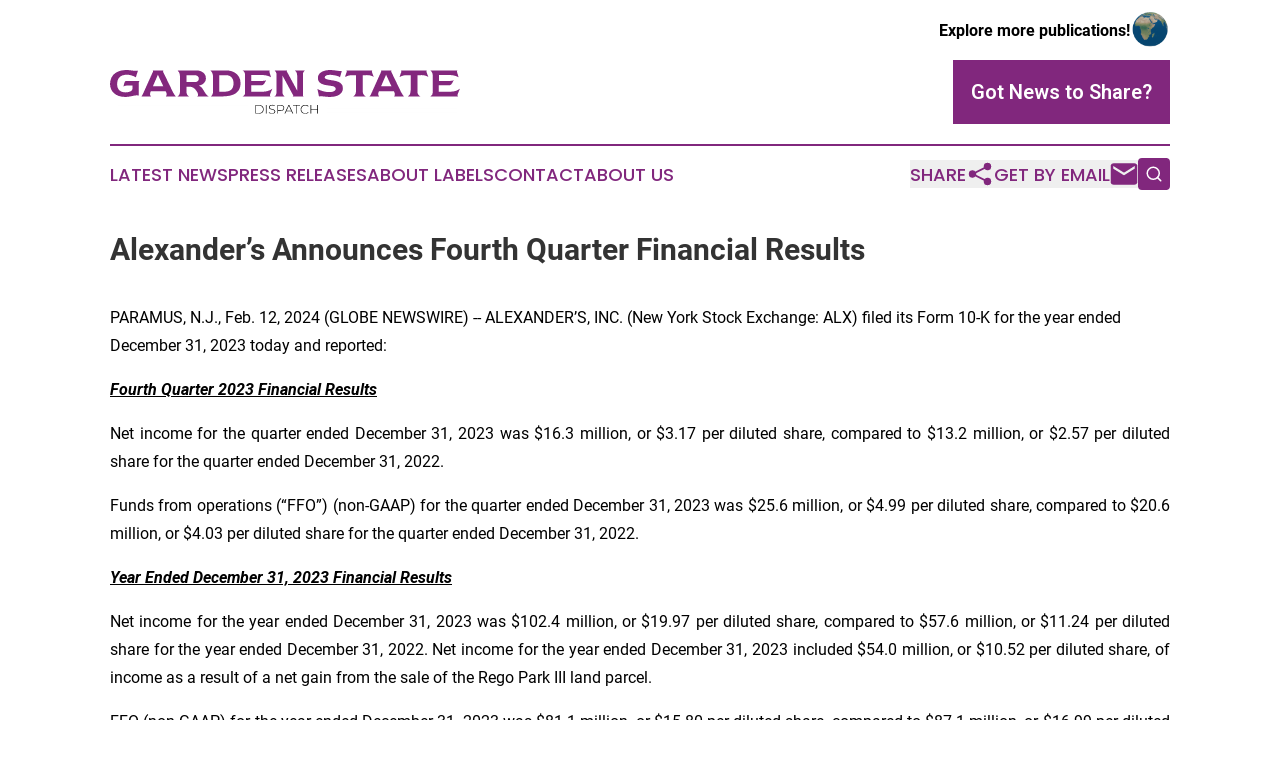

--- FILE ---
content_type: text/html;charset=utf-8
request_url: https://www.gardenstatedispatch.com/article/688013402-alexander-s-announces-fourth-quarter-financial-results
body_size: 8049
content:
<!DOCTYPE html>
<html lang="en">
<head>
  <title>Alexander’s Announces Fourth Quarter Financial Results | Garden State Dispatch</title>
  <meta charset="utf-8">
  <meta name="viewport" content="width=device-width, initial-scale=1">
    <meta name="description" content="Garden State Dispatch is an online news publication focusing on the New Jersey: Following the news from New Jersey">
    <link rel="icon" href="https://cdn.newsmatics.com/agp/sites/gardenstatedispatch-favicon-1.png" type="image/png">
  <meta name="csrf-token" content="QDRJwH8yEioiyMGI6ISmwe0hkNpgni051a-VXfWOJ3s=">
  <meta name="csrf-param" content="authenticity_token">
  <link href="/css/styles.min.css?v1d0b8e25eaccc1ca72b30a2f13195adabfa54991" rel="stylesheet" data-turbo-track="reload">
  <link rel="stylesheet" href="/plugins/vanilla-cookieconsent/cookieconsent.css?v1d0b8e25eaccc1ca72b30a2f13195adabfa54991">
  
<style type="text/css">
    :root {
        --color-primary-background: rgba(129, 39, 125, 0.2);
        --color-primary: #81277d;
        --color-secondary: #000000;
    }
</style>

  <script type="importmap">
    {
      "imports": {
          "adController": "/js/controllers/adController.js?v1d0b8e25eaccc1ca72b30a2f13195adabfa54991",
          "alertDialog": "/js/controllers/alertDialog.js?v1d0b8e25eaccc1ca72b30a2f13195adabfa54991",
          "articleListController": "/js/controllers/articleListController.js?v1d0b8e25eaccc1ca72b30a2f13195adabfa54991",
          "dialog": "/js/controllers/dialog.js?v1d0b8e25eaccc1ca72b30a2f13195adabfa54991",
          "flashMessage": "/js/controllers/flashMessage.js?v1d0b8e25eaccc1ca72b30a2f13195adabfa54991",
          "gptAdController": "/js/controllers/gptAdController.js?v1d0b8e25eaccc1ca72b30a2f13195adabfa54991",
          "hamburgerController": "/js/controllers/hamburgerController.js?v1d0b8e25eaccc1ca72b30a2f13195adabfa54991",
          "labelsDescription": "/js/controllers/labelsDescription.js?v1d0b8e25eaccc1ca72b30a2f13195adabfa54991",
          "searchController": "/js/controllers/searchController.js?v1d0b8e25eaccc1ca72b30a2f13195adabfa54991",
          "videoController": "/js/controllers/videoController.js?v1d0b8e25eaccc1ca72b30a2f13195adabfa54991",
          "navigationController": "/js/controllers/navigationController.js?v1d0b8e25eaccc1ca72b30a2f13195adabfa54991"          
      }
    }
  </script>
  <script>
      (function(w,d,s,l,i){w[l]=w[l]||[];w[l].push({'gtm.start':
      new Date().getTime(),event:'gtm.js'});var f=d.getElementsByTagName(s)[0],
      j=d.createElement(s),dl=l!='dataLayer'?'&l='+l:'';j.async=true;
      j.src='https://www.googletagmanager.com/gtm.js?id='+i+dl;
      f.parentNode.insertBefore(j,f);
      })(window,document,'script','dataLayer','GTM-KGCXW2X');
  </script>

  <script>
    window.dataLayer.push({
      'cookie_settings': 'delta'
    });
  </script>
</head>
<body class="df-5 is-subpage">
<noscript>
  <iframe src="https://www.googletagmanager.com/ns.html?id=GTM-KGCXW2X"
          height="0" width="0" style="display:none;visibility:hidden"></iframe>
</noscript>
<div class="layout">

  <!-- Top banner -->
  <div class="max-md:hidden w-full content universal-ribbon-inner flex justify-end items-center">
    <a href="https://www.affinitygrouppublishing.com/" target="_blank" class="brands">
      <span class="font-bold text-black">Explore more publications!</span>
      <div>
        <img src="/images/globe.png" height="40" width="40" class="icon-globe"/>
      </div>
    </a>
  </div>
  <header data-controller="hamburger">
  <div class="content">
    <div class="header-top">
      <div class="flex gap-2 masthead-container justify-between items-center">
        <div class="mr-4 logo-container">
          <a href="/">
              <img src="https://cdn.newsmatics.com/agp/sites/gardenstatedispatch-logo-1.svg" alt="Garden State Dispatch"
                class="max-md:!h-[60px] lg:!max-h-[115px]" height="69"
                width="auto" />
          </a>
        </div>
        <button class="hamburger relative w-8 h-6">
          <span aria-hidden="true"
            class="block absolute h-[2px] w-9 bg-[--color-primary] transform transition duration-500 ease-in-out -translate-y-[15px]"></span>
          <span aria-hidden="true"
            class="block absolute h-[2px] w-7 bg-[--color-primary] transform transition duration-500 ease-in-out translate-x-[7px]"></span>
          <span aria-hidden="true"
            class="block absolute h-[2px] w-9 bg-[--color-primary] transform transition duration-500 ease-in-out translate-y-[15px]"></span>
        </button>
        <a href="/submit-news" class="max-md:hidden button button-upload-content button-primary w-fit">
          <span>Got News to Share?</span>
        </a>
      </div>
      <!--  Screen size line  -->
      <div class="absolute bottom-0 -ml-[20px] w-screen h-[1px] bg-[--color-primary] z-50 md:hidden">
      </div>
    </div>
    <!-- Navigation bar -->
    <div class="navigation is-hidden-on-mobile" id="main-navigation">
      <div class="w-full md:hidden">
        <div data-controller="search" class="relative w-full">
  <div data-search-target="form" class="relative active">
    <form data-action="submit->search#performSearch" class="search-form">
      <input type="text" name="query" placeholder="Search..." data-search-target="input" class="search-input md:hidden" />
      <button type="button" data-action="click->search#toggle" data-search-target="icon" class="button-search">
        <img height="18" width="18" src="/images/search.svg" />
      </button>
    </form>
  </div>
</div>

      </div>
      <nav class="navigation-part">
          <a href="/latest-news" class="nav-link">
            Latest News
          </a>
          <a href="/press-releases" class="nav-link">
            Press Releases
          </a>
          <a href="/about-labels" class="nav-link">
            About Labels
          </a>
          <a href="/contact" class="nav-link">
            Contact
          </a>
          <a href="/about" class="nav-link">
            About Us
          </a>
      </nav>
      <div class="w-full md:w-auto md:justify-end">
        <div data-controller="navigation" class="header-actions hidden">
  <button class="nav-link flex gap-1 items-center" onclick="window.ShareDialog.openDialog()">
    <span data-navigation-target="text">
      Share
    </span>
    <span class="icon-share"></span>
  </button>
  <button onclick="window.AlertDialog.openDialog()" class="nav-link nav-link-email flex items-center gap-1.5">
    <span data-navigation-target="text">
      Get by Email
    </span>
    <span class="icon-mail"></span>
  </button>
  <div class="max-md:hidden">
    <div data-controller="search" class="relative w-full">
  <div data-search-target="form" class="relative active">
    <form data-action="submit->search#performSearch" class="search-form">
      <input type="text" name="query" placeholder="Search..." data-search-target="input" class="search-input md:hidden" />
      <button type="button" data-action="click->search#toggle" data-search-target="icon" class="button-search">
        <img height="18" width="18" src="/images/search.svg" />
      </button>
    </form>
  </div>
</div>

  </div>
</div>

      </div>
      <a href="/submit-news" class="md:hidden uppercase button button-upload-content button-primary w-fit">
        <span>Got News to Share?</span>
      </a>
      <a href="https://www.affinitygrouppublishing.com/" target="_blank" class="nav-link-agp">
        Explore more publications!
        <img src="/images/globe.png" height="35" width="35" />
      </a>
    </div>
  </div>
</header>

  <div id="main-content" class="content">
    <div id="flash-message"></div>
    <h1>Alexander’s Announces Fourth Quarter Financial Results</h1>
<div class="press-release">
  
      <p>PARAMUS, N.J., Feb.  12, 2024  (GLOBE NEWSWIRE) -- ALEXANDER&#x2019;S, INC. (New York Stock Exchange: ALX) filed its Form 10-K for the year ended December 31, 2023 today and reported:<br></p>  <p align="left"><strong><em><u>Fourth Quarter 2023 Financial Results</u></em></strong></p>  <p align="justify">Net income for the quarter ended December 31, 2023 was $16.3 million, or $3.17 per diluted share, compared to $13.2 million, or $2.57 per diluted share for the quarter ended December 31, 2022.</p>  <p align="justify">Funds from operations (&#x201C;FFO&#x201D;) (non-GAAP) for the quarter ended December 31, 2023 was $25.6 million, or $4.99 per diluted share, compared to $20.6 million, or $4.03 per diluted share for the quarter ended December 31, 2022.</p>  <p align="left"><strong><em><u>Year Ended December 31, 2023 Financial Results</u></em></strong></p>  <p align="justify">Net income for the year ended December 31, 2023 was $102.4 million, or $19.97 per diluted share, compared to $57.6 million, or $11.24 per diluted share for the year ended December 31, 2022. Net income for the year ended December 31, 2023 included $54.0 million, or $10.52 per diluted share, of income as a result of a net gain from the sale of the Rego Park III land parcel.</p>  <p align="justify">FFO (non-GAAP) for the year ended December 31, 2023 was $81.1 million, or $15.80 per diluted share, compared to $87.1 million, or $16.99 per diluted share for the year ended December 31, 2022.</p>  <p align="justify">Alexander&#x2019;s, Inc. is a real estate investment trust which has five&#xA0;properties in New&#xA0;York City.</p>  <p align="justify"><strong>CONTACT:</strong><br>GARY HANSEN<br>(201) 587-8541</p>  <p align="justify">Certain statements contained herein may constitute &#x201C;forward-looking statements&#x201D; within the meaning of the Private Securities Litigation Reform Act of 1995. Such forward-looking statements involve known and unknown risks, uncertainties and other factors, which may cause the actual results, performance or achievements of the Company to be materially different from any future results, performance or achievements expressed or implied by such forward-looking statements. For a discussion of factors that could materially affect the outcome of our forward-looking statements and our future results and financial condition, see "Risk Factors" in Part I, Item 1A, of our Annual Report on Form 10-K for the year ended December 31, 2023. Such factors include, among others, risks associated with the timing of and costs associated with property improvements, financing commitments, the financial condition of our tenants, and general competitive factors.</p>  <p align="center">(tables to follow)</p> <table style="border-collapse: collapse; width:100%; border-collapse:collapse ;"><tr><td style="max-width:100%; width:100%; min-width:100%;;text-align: center ;  vertical-align: middle; ">
<strong><u>ALEXANDER'S, INC.</u></strong><br><br><strong><u>FINANCIAL RESULTS FOR THE QUARTERS ENDED</u></strong><br><strong><u>DECEMBER 31,</u></strong> <strong><u>2023 AND 2022</u></strong>
</td></tr></table> <p align="justify">Below is a table of selected financial results.</p> <table style="border-collapse: collapse; width:100%; border-collapse:collapse ;">
<tr>
<td style="vertical-align: bottom ; ">&#xA0;</td>
<td colspan="7" style="text-align: center ;  vertical-align: middle; vertical-align: bottom ; "><strong>QUARTER ENDED</strong></td>
</tr>
<tr>
<td style="vertical-align: bottom ; ">&#xA0;</td>
<td colspan="7" style="border-bottom: solid black 1pt ; text-align: center ;  vertical-align: middle; vertical-align: bottom ; "><strong>DECEMBER 31,</strong></td>
</tr>
<tr>
<td style="vertical-align: bottom ; ">(Amounts in thousands, except share and per share amounts)</td>
<td colspan="3" style="border-top: solid black 1pt ; border-bottom: solid black 1pt ; text-align: center ;  vertical-align: middle; vertical-align: bottom ; "><strong> 2023&#xA0;</strong></td>
<td style="border-top: solid black 1pt ; vertical-align: bottom ; ">&#xA0;</td>
<td colspan="3" style="border-top: solid black 1pt ; border-bottom: solid black 1pt ; text-align: center ;  vertical-align: middle; vertical-align: bottom ; "><strong> 2022&#xA0;</strong></td>
</tr>
<tr>
<td style="max-width:77%; width:77%; min-width:77%;;vertical-align: bottom ; ">&#xA0;</td>
<td style="max-width:1%; width:1%; min-width:1%;;border-top: solid black 1pt ; vertical-align: bottom ; ">&#xA0;</td>
<td style="max-width:9%; width:9%; min-width:9%;;border-top: solid black 1pt ; vertical-align: bottom ; ">&#xA0;</td>
<td style="max-width:1%; width:1%; min-width:1%;;border-top: solid black 1pt ; vertical-align: bottom ; ">&#xA0;</td>
<td style="max-width:1%; width:1%; min-width:1%;;vertical-align: bottom ; ">&#xA0;</td>
<td style="max-width:1%; width:1%; min-width:1%;;border-top: solid black 1pt ; vertical-align: bottom ; ">&#xA0;</td>
<td style="max-width:9%; width:9%; min-width:9%;;border-top: solid black 1pt ; vertical-align: bottom ; ">&#xA0;</td>
<td style="max-width:1%; width:1%; min-width:1%;;border-top: solid black 1pt ; vertical-align: bottom ; ">&#xA0;</td>
</tr>
<tr>
<td style="vertical-align: bottom ; ">Revenues</td>
<td style="text-align: right ;  vertical-align: middle; vertical-align: bottom ; ">$</td>
<td style="border-bottom: double 15px 3pt ; text-align: right ;  vertical-align: middle; vertical-align: bottom ; ">62,935</td>
<td style="border-bottom: double 15px 3pt ; text-align: right ;  vertical-align: middle; vertical-align: bottom ; ">&#xA0;</td>
<td style="vertical-align: bottom ; ">&#xA0;</td>
<td style="text-align: right ;  vertical-align: middle; vertical-align: bottom ; ">$</td>
<td style="border-bottom: double 15px 3pt ; text-align: right ;  vertical-align: middle; vertical-align: bottom ; ">53,046</td>
<td style="border-bottom: double 15px 3pt ; text-align: right ;  vertical-align: middle; vertical-align: bottom ; ">&#xA0;</td>
</tr>
<tr>
<td style="vertical-align: bottom ; ">&#xA0;</td>
<td style="text-align: right ;  vertical-align: middle; vertical-align: bottom ; ">&#xA0;</td>
<td style="vertical-align: bottom ; ">&#xA0;</td>
<td style="vertical-align: bottom ; ">&#xA0;</td>
<td style="vertical-align: bottom ; ">&#xA0;</td>
<td style="vertical-align: bottom ; ">&#xA0;</td>
<td style="border-top: solid black 1pt ; vertical-align: bottom ; ">&#xA0;</td>
<td style="border-top: solid black 1pt ; vertical-align: bottom ; ">&#xA0;</td>
</tr>
<tr>
<td style="vertical-align: bottom ; ">Net income</td>
<td style="text-align: right ;  vertical-align: middle; vertical-align: bottom ; ">$</td>
<td style="text-align: right ;  vertical-align: middle; vertical-align: bottom ; ">16,286</td>
<td style="text-align: right ;  vertical-align: middle; vertical-align: bottom ; ">&#xA0;</td>
<td style="vertical-align: bottom ; ">&#xA0;</td>
<td style="text-align: right ;  vertical-align: middle; vertical-align: bottom ; ">$</td>
<td style="text-align: right ;  vertical-align: middle; vertical-align: bottom ; ">13,177</td>
<td style="text-align: right ;  vertical-align: middle; vertical-align: bottom ; ">&#xA0;</td>
</tr>
<tr>
<td style="vertical-align: bottom ; ">&#xA0;</td>
<td style="text-align: right ;  vertical-align: middle; vertical-align: bottom ; ">&#xA0;</td>
<td style="border-top: double black 3pt ; vertical-align: bottom ; ">&#xA0;</td>
<td style="border-top: double black 3pt ; vertical-align: bottom ; ">&#xA0;</td>
<td style="vertical-align: bottom ; ">&#xA0;</td>
<td style="vertical-align: bottom ; ">&#xA0;</td>
<td style="border-top: double black 3pt ; vertical-align: bottom ; ">&#xA0;</td>
<td style="border-top: double black 3pt ; vertical-align: bottom ; ">&#xA0;</td>
</tr>
<tr>
<td style="vertical-align: bottom ; ">Net income per common share &#x2013; basic and diluted</td>
<td style="text-align: right ;  vertical-align: middle; vertical-align: bottom ; ">$</td>
<td style="text-align: right ;  vertical-align: middle; vertical-align: bottom ; ">3.17</td>
<td style="text-align: right ;  vertical-align: middle; vertical-align: bottom ; ">&#xA0;</td>
<td style="vertical-align: bottom ; ">&#xA0;</td>
<td style="text-align: right ;  vertical-align: middle; vertical-align: bottom ; ">$</td>
<td style="text-align: right ;  vertical-align: middle; vertical-align: bottom ; ">2.57</td>
<td style="text-align: right ;  vertical-align: middle; vertical-align: bottom ; ">&#xA0;</td>
</tr>
<tr>
<td style="vertical-align: bottom ; ">&#xA0;</td>
<td style="vertical-align: bottom ; ">&#xA0;</td>
<td style="border-top: double black 3pt ; vertical-align: bottom ; ">&#xA0;</td>
<td style="border-top: double black 3pt ; vertical-align: bottom ; ">&#xA0;</td>
<td style="vertical-align: bottom ; ">&#xA0;</td>
<td style="vertical-align: bottom ; ">&#xA0;</td>
<td style="border-top: double black 3pt ; vertical-align: bottom ; ">&#xA0;</td>
<td style="border-top: double black 3pt ; vertical-align: bottom ; ">&#xA0;</td>
</tr>
<tr>
<td style="vertical-align: bottom ; ">Weighted average shares outstanding &#x2013; basic and diluted</td>
<td style="vertical-align: bottom ; ">&#xA0;</td>
<td style="border-bottom: double 15px 3pt ; text-align: right ;  vertical-align: middle; vertical-align: bottom ; ">5,130,678</td>
<td style="border-bottom: double 15px 3pt ; text-align: right ;  vertical-align: middle; vertical-align: bottom ; ">&#xA0;</td>
<td style="vertical-align: bottom ; ">&#xA0;</td>
<td style="vertical-align: bottom ; ">&#xA0;</td>
<td style="border-bottom: double 15px 3pt ; text-align: right ;  vertical-align: middle; vertical-align: bottom ; ">5,127,086</td>
<td style="border-bottom: double 15px 3pt ; text-align: right ;  vertical-align: middle; vertical-align: bottom ; ">&#xA0;</td>
</tr>
<tr>
<td style="vertical-align: bottom ; ">&#xA0;</td>
<td style="vertical-align: bottom ; ">&#xA0;</td>
<td style="text-align: right ;  vertical-align: middle; vertical-align: bottom ; ">&#xA0;</td>
<td style="text-align: right ;  vertical-align: middle; vertical-align: bottom ; ">&#xA0;</td>
<td style="vertical-align: bottom ; ">&#xA0;</td>
<td style="vertical-align: bottom ; ">&#xA0;</td>
<td style="text-align: right ;  vertical-align: middle; vertical-align: bottom ; ">&#xA0;</td>
<td style="text-align: right ;  vertical-align: middle; vertical-align: bottom ; ">&#xA0;</td>
</tr>
<tr>
<td style="vertical-align: bottom ; ">FFO (non-GAAP)</td>
<td style="text-align: right ;  vertical-align: middle; vertical-align: bottom ; ">$</td>
<td style="border-bottom: double 15px 3pt ; text-align: right ;  vertical-align: middle; vertical-align: bottom ; ">25,603</td>
<td style="border-bottom: double 15px 3pt ; text-align: right ;  vertical-align: middle; vertical-align: bottom ; ">&#xA0;</td>
<td style="vertical-align: bottom ; ">&#xA0;</td>
<td style="text-align: right ;  vertical-align: middle; vertical-align: bottom ; ">$</td>
<td style="border-bottom: double 15px 3pt ; text-align: right ;  vertical-align: middle; vertical-align: bottom ; ">20,639</td>
<td style="border-bottom: double 15px 3pt ; text-align: right ;  vertical-align: middle; vertical-align: bottom ; ">&#xA0;</td>
</tr>
<tr>
<td style="vertical-align: bottom ; ">&#xA0;</td>
<td style="text-align: right ;  vertical-align: middle; vertical-align: bottom ; ">&#xA0;</td>
<td style="border-top: double black 3pt ; text-align: right ;  vertical-align: middle; vertical-align: bottom ; ">&#xA0;</td>
<td style="border-top: double black 3pt ; text-align: right ;  vertical-align: middle; vertical-align: bottom ; ">&#xA0;</td>
<td style="vertical-align: bottom ; ">&#xA0;</td>
<td style="text-align: right ;  vertical-align: middle; vertical-align: bottom ; ">&#xA0;</td>
<td style="border-top: double black 3pt ; text-align: right ;  vertical-align: middle; vertical-align: bottom ; ">&#xA0;</td>
<td style="border-top: double black 3pt ; text-align: right ;  vertical-align: middle; vertical-align: bottom ; ">&#xA0;</td>
</tr>
<tr>
<td style="vertical-align: bottom ; ">FFO per diluted share (non-GAAP)</td>
<td style="text-align: right ;  vertical-align: middle; vertical-align: bottom ; ">$</td>
<td style="border-bottom: double 15px 3pt ; text-align: right ;  vertical-align: middle; vertical-align: bottom ; ">4.99</td>
<td style="border-bottom: double 15px 3pt ; text-align: right ;  vertical-align: middle; vertical-align: bottom ; ">&#xA0;</td>
<td style="vertical-align: bottom ; ">&#xA0;</td>
<td style="text-align: right ;  vertical-align: middle; vertical-align: bottom ; ">$</td>
<td style="border-bottom: double 15px 3pt ; text-align: right ;  vertical-align: middle; vertical-align: bottom ; ">4.03</td>
<td style="border-bottom: double 15px 3pt ; text-align: right ;  vertical-align: middle; vertical-align: bottom ; ">&#xA0;</td>
</tr>
<tr>
<td style="vertical-align: bottom ; ">&#xA0;</td>
<td style="text-align: right ;  vertical-align: middle; vertical-align: bottom ; ">&#xA0;</td>
<td style="border-top: double black 3pt ; text-align: right ;  vertical-align: middle; vertical-align: bottom ; ">&#xA0;</td>
<td style="border-top: double black 3pt ; text-align: right ;  vertical-align: middle; vertical-align: bottom ; ">&#xA0;</td>
<td style="vertical-align: bottom ; ">&#xA0;</td>
<td style="text-align: right ;  vertical-align: middle; vertical-align: bottom ; ">&#xA0;</td>
<td style="border-top: double black 3pt ; text-align: right ;  vertical-align: middle; vertical-align: bottom ; ">&#xA0;</td>
<td style="border-top: double black 3pt ; text-align: right ;  vertical-align: middle; vertical-align: bottom ; ">&#xA0;</td>
</tr>
<tr>
<td style="vertical-align: bottom ; ">Weighted average shares used in computing FFO per diluted share</td>
<td style="vertical-align: bottom ; ">&#xA0;</td>
<td style="border-bottom: double 15px 3pt ; text-align: right ;  vertical-align: middle; vertical-align: bottom ; ">5,130,678</td>
<td style="border-bottom: double 15px 3pt ; text-align: right ;  vertical-align: middle; vertical-align: bottom ; ">&#xA0;</td>
<td style="vertical-align: bottom ; ">&#xA0;</td>
<td style="vertical-align: bottom ; ">&#xA0;</td>
<td style="border-bottom: double 15px 3pt ; text-align: right ;  vertical-align: middle; vertical-align: bottom ; ">5,127,086</td>
<td style="border-bottom: double 15px 3pt ; text-align: right ;  vertical-align: middle; vertical-align: bottom ; ">&#xA0;</td>
</tr>
<tr>
<td style="vertical-align: bottom ; ">&#xA0;</td>
<td style="vertical-align: bottom ; ">&#xA0;</td>
<td style="text-align: right ;  vertical-align: middle; vertical-align: bottom ; ">&#xA0;</td>
<td style="text-align: right ;  vertical-align: middle; vertical-align: bottom ; ">&#xA0;</td>
<td style="vertical-align: bottom ; ">&#xA0;</td>
<td style="vertical-align: bottom ; ">&#xA0;</td>
<td style="text-align: right ;  vertical-align: middle; vertical-align: bottom ; ">&#xA0;</td>
<td style="text-align: right ;  vertical-align: middle; vertical-align: bottom ; ">&#xA0;</td>
</tr>
</table> <p align="justify">The following table reconciles net income to FFO (non-GAAP):</p> <table style="border-collapse: collapse; width:100%; border-collapse:collapse ;">
<tr>
<td style="vertical-align: bottom ; ">&#xA0;</td>
<td colspan="7" style="text-align: center ;  vertical-align: middle; vertical-align: bottom ; "><strong>QUARTER ENDED</strong></td>
</tr>
<tr>
<td style="vertical-align: bottom ; ">&#xA0;</td>
<td colspan="7" style="border-bottom: solid black 1pt ; text-align: center ;  vertical-align: middle; vertical-align: bottom ; "><strong>DECEMBER 31,</strong></td>
</tr>
<tr>
<td style="vertical-align: bottom ; ">(Amounts in thousands, except share and per share amounts)</td>
<td colspan="3" style="border-top: solid black 1pt ; border-bottom: solid black 1pt ; text-align: center ;  vertical-align: middle; vertical-align: bottom ; "><strong> 2023&#xA0;</strong></td>
<td style="border-top: solid black 1pt ; vertical-align: bottom ; ">&#xA0;</td>
<td colspan="3" style="border-top: solid black 1pt ; border-bottom: solid black 1pt ; text-align: center ;  vertical-align: middle; vertical-align: bottom ; "><strong> 2022&#xA0;</strong></td>
</tr>
<tr>
<td style="max-width:77%; width:77%; min-width:77%;;vertical-align: bottom ; ">&#xA0;</td>
<td style="max-width:1%; width:1%; min-width:1%;;border-top: solid black 1pt ; vertical-align: bottom ; ">&#xA0;</td>
<td style="max-width:9%; width:9%; min-width:9%;;border-top: solid black 1pt ; vertical-align: bottom ; ">&#xA0;</td>
<td style="max-width:1%; width:1%; min-width:1%;;border-top: solid black 1pt ; vertical-align: bottom ; ">&#xA0;</td>
<td style="max-width:1%; width:1%; min-width:1%;;vertical-align: bottom ; ">&#xA0;</td>
<td style="max-width:1%; width:1%; min-width:1%;;border-top: solid black 1pt ; vertical-align: bottom ; ">&#xA0;</td>
<td style="max-width:9%; width:9%; min-width:9%;;border-top: solid black 1pt ; vertical-align: bottom ; ">&#xA0;</td>
<td style="max-width:1%; width:1%; min-width:1%;;border-top: solid black 1pt ; vertical-align: bottom ; ">&#xA0;</td>
</tr>
<tr>
<td style="vertical-align: bottom ; ">Net income</td>
<td style="text-align: right ;  vertical-align: middle; vertical-align: bottom ; ">$</td>
<td style="text-align: right ;  vertical-align: middle; vertical-align: bottom ; ">16,286</td>
<td style="text-align: right ;  vertical-align: middle; vertical-align: bottom ; ">&#xA0;</td>
<td style="vertical-align: bottom ; ">&#xA0;</td>
<td style="text-align: right ;  vertical-align: middle; vertical-align: bottom ; ">$</td>
<td style="text-align: right ;  vertical-align: middle; vertical-align: bottom ; ">13,177</td>
<td style="text-align: right ;  vertical-align: middle; vertical-align: bottom ; ">&#xA0;</td>
</tr>
<tr>
<td style="vertical-align: bottom ; ">Depreciation and amortization of real property</td>
<td style="text-align: right ;  vertical-align: middle; vertical-align: bottom ; ">&#xA0;</td>
<td style="text-align: right ;  vertical-align: middle; vertical-align: bottom ; ">9,317</td>
<td style="text-align: right ;  vertical-align: middle; vertical-align: bottom ; ">&#xA0;</td>
<td style="vertical-align: bottom ; ">&#xA0;</td>
<td style="text-align: right ;  vertical-align: middle; vertical-align: bottom ; ">&#xA0;</td>
<td style="text-align: right ;  vertical-align: middle; vertical-align: bottom ; ">7,462</td>
<td style="text-align: right ;  vertical-align: middle; vertical-align: bottom ; ">&#xA0;</td>
</tr>
<tr>
<td style="vertical-align: bottom ; ">FFO (non-GAAP)</td>
<td style="text-align: right ;  vertical-align: middle; vertical-align: bottom ; ">$</td>
<td style="border-top: solid black 1pt ; border-bottom: double 15px 3pt ; text-align: right ;  vertical-align: middle; vertical-align: bottom ; ">25,603</td>
<td style="border-top: solid black 1pt ; border-bottom: double 15px 3pt ; text-align: right ;  vertical-align: middle; vertical-align: bottom ; ">&#xA0;</td>
<td style="vertical-align: bottom ; ">&#xA0;</td>
<td style="text-align: right ;  vertical-align: middle; vertical-align: bottom ; ">$</td>
<td style="border-top: solid black 1pt ; border-bottom: double 15px 3pt ; text-align: right ;  vertical-align: middle; vertical-align: bottom ; ">20,639</td>
<td style="border-top: solid black 1pt ; border-bottom: double 15px 3pt ; text-align: right ;  vertical-align: middle; vertical-align: bottom ; ">&#xA0;</td>
</tr>
<tr>
<td style="vertical-align: bottom ; ">&#xA0;</td>
<td style="text-align: right ;  vertical-align: middle; vertical-align: bottom ; ">&#xA0;</td>
<td style="border-top: solid black 1pt ; text-align: right ;  vertical-align: middle; vertical-align: bottom ; ">&#xA0;</td>
<td style="border-top: solid black 1pt ; text-align: right ;  vertical-align: middle; vertical-align: bottom ; ">&#xA0;</td>
<td style="vertical-align: bottom ; ">&#xA0;</td>
<td style="text-align: right ;  vertical-align: middle; vertical-align: bottom ; ">&#xA0;</td>
<td style="border-top: solid black 1pt ; text-align: right ;  vertical-align: middle; vertical-align: bottom ; ">&#xA0;</td>
<td style="border-top: solid black 1pt ; text-align: right ;  vertical-align: middle; vertical-align: bottom ; ">&#xA0;</td>
</tr>
<tr>
<td style="vertical-align: bottom ; ">FFO per diluted share (non-GAAP)</td>
<td style="text-align: right ;  vertical-align: middle; vertical-align: bottom ; ">$</td>
<td style="border-bottom: double 15px 3pt ; text-align: right ;  vertical-align: middle; vertical-align: bottom ; ">4.99</td>
<td style="border-bottom: double 15px 3pt ; text-align: right ;  vertical-align: middle; vertical-align: bottom ; ">&#xA0;</td>
<td style="vertical-align: bottom ; ">&#xA0;</td>
<td style="text-align: right ;  vertical-align: middle; vertical-align: bottom ; ">$</td>
<td style="border-bottom: double 15px 3pt ; text-align: right ;  vertical-align: middle; vertical-align: bottom ; ">4.03</td>
<td style="border-bottom: double 15px 3pt ; text-align: right ;  vertical-align: middle; vertical-align: bottom ; ">&#xA0;</td>
</tr>
<tr>
<td style="vertical-align: bottom ; ">&#xA0;</td>
<td style="text-align: right ;  vertical-align: middle; vertical-align: bottom ; ">&#xA0;</td>
<td style="border-top: solid black 1pt ; text-align: right ;  vertical-align: middle; vertical-align: bottom ; ">&#xA0;</td>
<td style="border-top: solid black 1pt ; text-align: right ;  vertical-align: middle; vertical-align: bottom ; ">&#xA0;</td>
<td style="vertical-align: bottom ; ">&#xA0;</td>
<td style="text-align: right ;  vertical-align: middle; vertical-align: bottom ; ">&#xA0;</td>
<td style="border-top: double black 3pt ; text-align: right ;  vertical-align: middle; vertical-align: bottom ; ">&#xA0;</td>
<td style="border-top: double black 3pt ; text-align: right ;  vertical-align: middle; vertical-align: bottom ; ">&#xA0;</td>
</tr>
<tr>
<td style="vertical-align: bottom ; ">Weighted average shares used in computing FFO per diluted share</td>
<td style="text-align: right ;  vertical-align: middle; vertical-align: bottom ; ">&#xA0;</td>
<td style="border-bottom: double 15px 3pt ; text-align: right ;  vertical-align: middle; vertical-align: bottom ; ">5,130,678</td>
<td style="border-bottom: double 15px 3pt ; text-align: right ;  vertical-align: middle; vertical-align: bottom ; ">&#xA0;</td>
<td style="vertical-align: bottom ; ">&#xA0;</td>
<td style="text-align: right ;  vertical-align: middle; vertical-align: bottom ; ">&#xA0;</td>
<td style="border-bottom: double 15px 3pt ; text-align: right ;  vertical-align: middle; vertical-align: bottom ; ">5,127,086</td>
<td style="border-bottom: double 15px 3pt ; text-align: right ;  vertical-align: middle; vertical-align: bottom ; ">&#xA0;</td>
</tr>
<tr>
<td style="vertical-align: bottom ; ">&#xA0;</td>
<td style="text-align: right ;  vertical-align: middle; vertical-align: bottom ; ">&#xA0;</td>
<td style="text-align: right ;  vertical-align: middle; vertical-align: bottom ; ">&#xA0;</td>
<td style="text-align: right ;  vertical-align: middle; vertical-align: bottom ; ">&#xA0;</td>
<td style="vertical-align: bottom ; ">&#xA0;</td>
<td style="text-align: right ;  vertical-align: middle; vertical-align: bottom ; ">&#xA0;</td>
<td style="text-align: right ;  vertical-align: middle; vertical-align: bottom ; ">&#xA0;</td>
<td style="text-align: right ;  vertical-align: middle; vertical-align: bottom ; ">&#xA0;</td>
</tr>
</table> <p align="center"><br></p> <table style="border-collapse: collapse; width:100%; border-collapse:collapse ;"><tr><td style="max-width:100%; width:100%; min-width:100%;;text-align: center ;  vertical-align: middle; ">
<strong><u>ALEXANDER'S, INC.</u></strong><br><br><strong><u>FINANCIAL RESULTS FOR THE YEARS ENDED</u></strong><br><strong><u>DECEMBER 31, 2023 AND 2022</u></strong>
</td></tr></table> <p align="justify">Below is a table of selected financial results.</p> <table style="border-collapse: collapse; width:100%; border-collapse:collapse ;">
<tr>
<td style="vertical-align: bottom ; ">&#xA0;</td>
<td colspan="7" style="text-align: center ;  vertical-align: middle; vertical-align: bottom ; "><strong>YEAR ENDED</strong></td>
</tr>
<tr>
<td style="vertical-align: bottom ; ">&#xA0;</td>
<td colspan="7" style="border-bottom: solid black 1pt ; text-align: center ;  vertical-align: middle; vertical-align: bottom ; "><strong>DECEMBER 31,</strong></td>
</tr>
<tr>
<td style="vertical-align: bottom ; ">(Amounts in thousands, except share and per share amounts)</td>
<td colspan="3" style="border-top: solid black 1pt ; border-bottom: solid black 1pt ; text-align: center ;  vertical-align: middle; vertical-align: bottom ; "><strong> 2023&#xA0;</strong></td>
<td style="border-top: solid black 1pt ; vertical-align: bottom ; ">&#xA0;</td>
<td colspan="3" style="border-top: solid black 1pt ; border-bottom: solid black 1pt ; text-align: center ;  vertical-align: middle; vertical-align: bottom ; "><strong> 2022&#xA0;</strong></td>
</tr>
<tr>
<td style="max-width:77%; width:77%; min-width:77%;;vertical-align: bottom ; ">&#xA0;</td>
<td style="max-width:1%; width:1%; min-width:1%;;border-top: solid black 1pt ; vertical-align: bottom ; ">&#xA0;</td>
<td style="max-width:9%; width:9%; min-width:9%;;border-top: solid black 1pt ; vertical-align: bottom ; ">&#xA0;</td>
<td style="max-width:1%; width:1%; min-width:1%;;border-top: solid black 1pt ; vertical-align: bottom ; ">&#xA0;</td>
<td style="max-width:1%; width:1%; min-width:1%;;vertical-align: bottom ; ">&#xA0;</td>
<td style="max-width:1%; width:1%; min-width:1%;;border-top: solid black 1pt ; vertical-align: bottom ; ">&#xA0;</td>
<td style="max-width:9%; width:9%; min-width:9%;;border-top: solid black 1pt ; vertical-align: bottom ; ">&#xA0;</td>
<td style="max-width:1%; width:1%; min-width:1%;;border-top: solid black 1pt ; vertical-align: bottom ; ">&#xA0;</td>
</tr>
<tr>
<td style="vertical-align: bottom ; ">Revenues</td>
<td style="text-align: right ;  vertical-align: middle; vertical-align: bottom ; ">$</td>
<td style="border-bottom: double 15px 3pt ; text-align: right ;  vertical-align: middle; vertical-align: bottom ; ">224,962</td>
<td style="border-bottom: double 15px 3pt ; text-align: right ;  vertical-align: middle; vertical-align: bottom ; ">&#xA0;</td>
<td style="vertical-align: bottom ; ">&#xA0;</td>
<td style="text-align: right ;  vertical-align: middle; vertical-align: bottom ; ">$</td>
<td style="border-bottom: double 15px 3pt ; text-align: right ;  vertical-align: middle; vertical-align: bottom ; ">205,814</td>
<td style="border-bottom: double 15px 3pt ; text-align: right ;  vertical-align: middle; vertical-align: bottom ; ">&#xA0;</td>
</tr>
<tr>
<td style="vertical-align: bottom ; ">&#xA0;</td>
<td style="text-align: right ;  vertical-align: middle; vertical-align: bottom ; ">&#xA0;</td>
<td style="vertical-align: bottom ; ">&#xA0;</td>
<td style="vertical-align: bottom ; ">&#xA0;</td>
<td style="vertical-align: bottom ; ">&#xA0;</td>
<td style="vertical-align: bottom ; ">&#xA0;</td>
<td style="border-top: solid black 1pt ; vertical-align: bottom ; ">&#xA0;</td>
<td style="border-top: solid black 1pt ; vertical-align: bottom ; ">&#xA0;</td>
</tr>
<tr>
<td style="vertical-align: bottom ; ">Net income</td>
<td style="text-align: right ;  vertical-align: middle; vertical-align: bottom ; ">$</td>
<td style="text-align: right ;  vertical-align: middle; vertical-align: bottom ; ">102,413</td>
<td style="text-align: right ;  vertical-align: middle; vertical-align: bottom ; ">&#xA0;</td>
<td style="vertical-align: bottom ; ">&#xA0;</td>
<td style="text-align: right ;  vertical-align: middle; vertical-align: bottom ; ">$</td>
<td style="text-align: right ;  vertical-align: middle; vertical-align: bottom ; ">57,632</td>
<td style="text-align: right ;  vertical-align: middle; vertical-align: bottom ; ">&#xA0;</td>
</tr>
<tr>
<td style="vertical-align: bottom ; ">&#xA0;</td>
<td style="text-align: right ;  vertical-align: middle; vertical-align: bottom ; ">&#xA0;</td>
<td style="border-top: double black 3pt ; vertical-align: bottom ; ">&#xA0;</td>
<td style="border-top: double black 3pt ; vertical-align: bottom ; ">&#xA0;</td>
<td style="vertical-align: bottom ; ">&#xA0;</td>
<td style="vertical-align: bottom ; ">&#xA0;</td>
<td style="border-top: double black 3pt ; vertical-align: bottom ; ">&#xA0;</td>
<td style="border-top: double black 3pt ; vertical-align: bottom ; ">&#xA0;</td>
</tr>
<tr>
<td style="vertical-align: bottom ; ">Net income per common share &#x2013; basic and diluted</td>
<td style="text-align: right ;  vertical-align: middle; vertical-align: bottom ; ">$</td>
<td style="text-align: right ;  vertical-align: middle; vertical-align: bottom ; ">19.97</td>
<td style="text-align: right ;  vertical-align: middle; vertical-align: bottom ; ">&#xA0;</td>
<td style="vertical-align: bottom ; ">&#xA0;</td>
<td style="text-align: right ;  vertical-align: middle; vertical-align: bottom ; ">$</td>
<td style="text-align: right ;  vertical-align: middle; vertical-align: bottom ; ">11.24</td>
<td style="text-align: right ;  vertical-align: middle; vertical-align: bottom ; ">&#xA0;</td>
</tr>
<tr>
<td style="vertical-align: bottom ; ">&#xA0;</td>
<td style="vertical-align: bottom ; ">&#xA0;</td>
<td style="border-top: double black 3pt ; vertical-align: bottom ; ">&#xA0;</td>
<td style="border-top: double black 3pt ; vertical-align: bottom ; ">&#xA0;</td>
<td style="vertical-align: bottom ; ">&#xA0;</td>
<td style="vertical-align: bottom ; ">&#xA0;</td>
<td style="border-top: double black 3pt ; vertical-align: bottom ; ">&#xA0;</td>
<td style="border-top: double black 3pt ; vertical-align: bottom ; ">&#xA0;</td>
</tr>
<tr>
<td style="vertical-align: bottom ; ">Weighted average shares outstanding &#x2013; basic and diluted</td>
<td style="vertical-align: bottom ; ">&#xA0;</td>
<td style="border-bottom: double 15px 3pt ; text-align: right ;  vertical-align: middle; vertical-align: bottom ; ">5,129,330</td>
<td style="border-bottom: double 15px 3pt ; text-align: right ;  vertical-align: middle; vertical-align: bottom ; ">&#xA0;</td>
<td style="vertical-align: bottom ; ">&#xA0;</td>
<td style="vertical-align: bottom ; ">&#xA0;</td>
<td style="border-bottom: double 15px 3pt ; text-align: right ;  vertical-align: middle; vertical-align: bottom ; ">5,126,100</td>
<td style="border-bottom: double 15px 3pt ; text-align: right ;  vertical-align: middle; vertical-align: bottom ; ">&#xA0;</td>
</tr>
<tr>
<td style="vertical-align: bottom ; ">&#xA0;</td>
<td style="vertical-align: bottom ; ">&#xA0;</td>
<td style="text-align: right ;  vertical-align: middle; vertical-align: bottom ; ">&#xA0;</td>
<td style="text-align: right ;  vertical-align: middle; vertical-align: bottom ; ">&#xA0;</td>
<td style="vertical-align: bottom ; ">&#xA0;</td>
<td style="vertical-align: bottom ; ">&#xA0;</td>
<td style="text-align: right ;  vertical-align: middle; vertical-align: bottom ; ">&#xA0;</td>
<td style="text-align: right ;  vertical-align: middle; vertical-align: bottom ; ">&#xA0;</td>
</tr>
<tr>
<td style="vertical-align: bottom ; ">FFO (non-GAAP)</td>
<td style="text-align: right ;  vertical-align: middle; vertical-align: bottom ; ">$</td>
<td style="border-bottom: double 15px 3pt ; text-align: right ;  vertical-align: middle; vertical-align: bottom ; ">81,067</td>
<td style="border-bottom: double 15px 3pt ; text-align: right ;  vertical-align: middle; vertical-align: bottom ; ">&#xA0;</td>
<td style="vertical-align: bottom ; ">&#xA0;</td>
<td style="text-align: right ;  vertical-align: middle; vertical-align: bottom ; ">$</td>
<td style="border-bottom: double 15px 3pt ; text-align: right ;  vertical-align: middle; vertical-align: bottom ; ">87,090</td>
<td style="border-bottom: double 15px 3pt ; text-align: right ;  vertical-align: middle; vertical-align: bottom ; ">&#xA0;</td>
</tr>
<tr>
<td style="vertical-align: bottom ; ">&#xA0;</td>
<td style="text-align: right ;  vertical-align: middle; vertical-align: bottom ; ">&#xA0;</td>
<td style="border-top: double black 3pt ; text-align: right ;  vertical-align: middle; vertical-align: bottom ; ">&#xA0;</td>
<td style="border-top: double black 3pt ; text-align: right ;  vertical-align: middle; vertical-align: bottom ; ">&#xA0;</td>
<td style="vertical-align: bottom ; ">&#xA0;</td>
<td style="text-align: right ;  vertical-align: middle; vertical-align: bottom ; ">&#xA0;</td>
<td style="border-top: double black 3pt ; text-align: right ;  vertical-align: middle; vertical-align: bottom ; ">&#xA0;</td>
<td style="border-top: double black 3pt ; text-align: right ;  vertical-align: middle; vertical-align: bottom ; ">&#xA0;</td>
</tr>
<tr>
<td style="vertical-align: bottom ; ">FFO per diluted share (non-GAAP)</td>
<td style="text-align: right ;  vertical-align: middle; vertical-align: bottom ; ">$</td>
<td style="border-bottom: double 15px 3pt ; text-align: right ;  vertical-align: middle; vertical-align: bottom ; ">15.80</td>
<td style="border-bottom: double 15px 3pt ; text-align: right ;  vertical-align: middle; vertical-align: bottom ; ">&#xA0;</td>
<td style="vertical-align: bottom ; ">&#xA0;</td>
<td style="text-align: right ;  vertical-align: middle; vertical-align: bottom ; ">$</td>
<td style="border-bottom: double 15px 3pt ; text-align: right ;  vertical-align: middle; vertical-align: bottom ; ">16.99</td>
<td style="border-bottom: double 15px 3pt ; text-align: right ;  vertical-align: middle; vertical-align: bottom ; ">&#xA0;</td>
</tr>
<tr>
<td style="vertical-align: bottom ; ">&#xA0;</td>
<td style="text-align: right ;  vertical-align: middle; vertical-align: bottom ; ">&#xA0;</td>
<td style="border-top: double black 3pt ; text-align: right ;  vertical-align: middle; vertical-align: bottom ; ">&#xA0;</td>
<td style="border-top: double black 3pt ; text-align: right ;  vertical-align: middle; vertical-align: bottom ; ">&#xA0;</td>
<td style="vertical-align: bottom ; ">&#xA0;</td>
<td style="text-align: right ;  vertical-align: middle; vertical-align: bottom ; ">&#xA0;</td>
<td style="border-top: double black 3pt ; text-align: right ;  vertical-align: middle; vertical-align: bottom ; ">&#xA0;</td>
<td style="border-top: double black 3pt ; text-align: right ;  vertical-align: middle; vertical-align: bottom ; ">&#xA0;</td>
</tr>
<tr>
<td style="vertical-align: bottom ; ">Weighted average shares used in computing FFO per diluted share</td>
<td style="vertical-align: bottom ; ">&#xA0;</td>
<td style="border-bottom: double 15px 3pt ; text-align: right ;  vertical-align: middle; vertical-align: bottom ; ">5,129,330</td>
<td style="border-bottom: double 15px 3pt ; text-align: right ;  vertical-align: middle; vertical-align: bottom ; ">&#xA0;</td>
<td style="vertical-align: bottom ; ">&#xA0;</td>
<td style="vertical-align: bottom ; ">&#xA0;</td>
<td style="border-bottom: double 15px 3pt ; text-align: right ;  vertical-align: middle; vertical-align: bottom ; ">5,126,100</td>
<td style="border-bottom: double 15px 3pt ; text-align: right ;  vertical-align: middle; vertical-align: bottom ; ">&#xA0;</td>
</tr>
<tr>
<td style="vertical-align: bottom ; ">&#xA0;</td>
<td style="vertical-align: bottom ; ">&#xA0;</td>
<td style="border-top: double black 3pt ; text-align: right ;  vertical-align: middle; vertical-align: bottom ; ">&#xA0;</td>
<td style="border-top: double black 3pt ; text-align: right ;  vertical-align: middle; vertical-align: bottom ; ">&#xA0;</td>
<td style="vertical-align: bottom ; ">&#xA0;</td>
<td style="vertical-align: bottom ; ">&#xA0;</td>
<td style="border-top: double black 3pt ; text-align: right ;  vertical-align: middle; vertical-align: bottom ; ">&#xA0;</td>
<td style="border-top: double black 3pt ; text-align: right ;  vertical-align: middle; vertical-align: bottom ; ">&#xA0;</td>
</tr>
</table> <p align="justify">The following table reconciles net income to FFO (non-GAAP):</p> <table style="border-collapse: collapse; width:100%; border-collapse:collapse ;">
<tr>
<td style="vertical-align: bottom ; ">&#xA0;</td>
<td colspan="7" style="text-align: center ;  vertical-align: middle; vertical-align: bottom ; "><strong>YEAR ENDED</strong></td>
</tr>
<tr>
<td style="vertical-align: bottom ; ">&#xA0;</td>
<td colspan="7" style="border-bottom: solid black 1pt ; text-align: center ;  vertical-align: middle; vertical-align: bottom ; "><strong>DECEMBER 31,</strong></td>
</tr>
<tr>
<td style="vertical-align: bottom ; ">(Amounts in thousands, except share and per share amounts)</td>
<td colspan="3" style="border-top: solid black 1pt ; border-bottom: solid black 1pt ; padding-right: 0 ; text-align: center ;  vertical-align: middle; vertical-align: bottom ; "><strong> 2023&#xA0;</strong></td>
<td style="border-top: solid black 1pt ; text-align: center ;  vertical-align: middle; vertical-align: bottom ; ">&#xA0;</td>
<td colspan="3" style="border-top: solid black 1pt ; border-bottom: solid black 1pt ; text-align: center ;  vertical-align: middle; vertical-align: bottom ; "><strong> 2022&#xA0;</strong></td>
</tr>
<tr>
<td style="vertical-align: bottom ; ">&#xA0;</td>
<td style="border-top: solid black 1pt ; vertical-align: bottom ; ">&#xA0;</td>
<td colspan="2" style="border-top: solid black 1pt ; vertical-align: bottom ; ">&#xA0;</td>
<td style="vertical-align: bottom ; ">&#xA0;</td>
<td style="border-top: solid black 1pt ; vertical-align: bottom ; ">&#xA0;</td>
<td style="border-top: solid black 1pt ; vertical-align: bottom ; ">&#xA0;</td>
<td style="border-top: solid black 1pt ; vertical-align: bottom ; ">&#xA0;</td>
</tr>
<tr>
<td style="max-width:77%; width:77%; min-width:77%;;vertical-align: bottom ; ">Net income</td>
<td style="max-width:1%; width:1%; min-width:1%;;text-align: right ;  vertical-align: middle; vertical-align: bottom ; ">$</td>
<td style="max-width:9%; width:9%; min-width:9%;;padding-right: 0 ; text-align: right ;  vertical-align: middle; vertical-align: bottom ; ">102,413</td>
<td style="max-width:1%; width:1%; min-width:1%;;padding-left: 0 ; text-align: left ;  vertical-align: middle; vertical-align: bottom ; ">&#xA0;</td>
<td style="max-width:1%; width:1%; min-width:1%;;vertical-align: bottom ; ">&#xA0;</td>
<td style="max-width:1%; width:1%; min-width:1%;;text-align: right ;  vertical-align: middle; vertical-align: bottom ; ">$</td>
<td style="max-width:9%; width:9%; min-width:9%;;text-align: right ;  vertical-align: middle; vertical-align: bottom ; ">57,632</td>
<td style="max-width:1%; width:1%; min-width:1%;;text-align: right ;  vertical-align: middle; vertical-align: bottom ; ">&#xA0;</td>
</tr>
<tr>
<td style="vertical-align: bottom ; ">Depreciation and amortization of real property</td>
<td style="text-align: right ;  vertical-align: middle; vertical-align: bottom ; ">&#xA0;</td>
<td style="padding-right: 0 ; text-align: right ;  vertical-align: middle; vertical-align: bottom ; ">32,606</td>
<td style="padding-left: 0 ; text-align: left ;  vertical-align: middle; vertical-align: bottom ; ">&#xA0;</td>
<td style="vertical-align: bottom ; ">&#xA0;</td>
<td style="text-align: right ;  vertical-align: middle; vertical-align: bottom ; ">&#xA0;</td>
<td style="text-align: right ;  vertical-align: middle; vertical-align: bottom ; ">29,458</td>
<td style="text-align: right ;  vertical-align: middle; vertical-align: bottom ; ">&#xA0;</td>
</tr>
<tr>
<td style="vertical-align: bottom ; ">Net gain on sale of real estate</td>
<td style="text-align: right ;  vertical-align: middle; vertical-align: bottom ; ">&#xA0;</td>
<td style="padding-right: 0 ; text-align: right ;  vertical-align: middle; vertical-align: bottom ; ">(53,952</td>
<td style="padding-left: 0 ; text-align: left ;  vertical-align: middle; vertical-align: bottom ; ">)</td>
<td style="vertical-align: bottom ; ">&#xA0;</td>
<td style="text-align: right ;  vertical-align: middle; vertical-align: bottom ; ">&#xA0;</td>
<td style="text-align: right ;  vertical-align: middle; vertical-align: bottom ; ">-</td>
<td style="text-align: right ;  vertical-align: middle; vertical-align: bottom ; ">&#xA0;</td>
</tr>
<tr>
<td style="vertical-align: bottom ; ">FFO (non-GAAP)</td>
<td style="text-align: right ;  vertical-align: middle; vertical-align: bottom ; ">$</td>
<td style="border-top: solid black 1pt ; border-bottom: double 15px 3pt ; padding-right: 0 ; text-align: right ;  vertical-align: middle; vertical-align: bottom ; ">81,067</td>
<td style="border-top: solid black 1pt ; border-bottom: double 15px 3pt ; padding-left: 0 ; text-align: left ;  vertical-align: middle; vertical-align: bottom ; ">&#xA0;</td>
<td style="vertical-align: bottom ; ">&#xA0;</td>
<td style="text-align: right ;  vertical-align: middle; vertical-align: bottom ; ">$</td>
<td style="border-top: solid black 1pt ; border-bottom: double 15px 3pt ; text-align: right ;  vertical-align: middle; vertical-align: bottom ; ">87,090</td>
<td style="border-top: solid black 1pt ; border-bottom: double 15px 3pt ; text-align: right ;  vertical-align: middle; vertical-align: bottom ; ">&#xA0;</td>
</tr>
<tr>
<td style="vertical-align: bottom ; ">&#xA0;</td>
<td style="text-align: right ;  vertical-align: middle; vertical-align: bottom ; ">&#xA0;</td>
<td colspan="2" style="border-top: solid black 1pt ; text-align: right ;  vertical-align: middle; vertical-align: bottom ; ">&#xA0;</td>
<td style="vertical-align: bottom ; ">&#xA0;</td>
<td style="text-align: right ;  vertical-align: middle; vertical-align: bottom ; ">&#xA0;</td>
<td style="border-top: solid black 1pt ; text-align: right ;  vertical-align: middle; vertical-align: bottom ; ">&#xA0;</td>
<td style="border-top: solid black 1pt ; text-align: right ;  vertical-align: middle; vertical-align: bottom ; ">&#xA0;</td>
</tr>
<tr>
<td style="vertical-align: bottom ; ">FFO per diluted share (non-GAAP)</td>
<td style="text-align: right ;  vertical-align: middle; vertical-align: bottom ; ">$</td>
<td style="border-bottom: double 15px 3pt ; padding-right: 0 ; text-align: right ;  vertical-align: middle; vertical-align: bottom ; ">15.80</td>
<td style="border-bottom: double 15px 3pt ; padding-left: 0 ; text-align: left ;  vertical-align: middle; vertical-align: bottom ; ">&#xA0;</td>
<td style="vertical-align: bottom ; ">&#xA0;</td>
<td style="text-align: right ;  vertical-align: middle; vertical-align: bottom ; ">$</td>
<td style="border-bottom: double 15px 3pt ; text-align: right ;  vertical-align: middle; vertical-align: bottom ; ">16.99</td>
<td style="border-bottom: double 15px 3pt ; text-align: right ;  vertical-align: middle; vertical-align: bottom ; ">&#xA0;</td>
</tr>
<tr>
<td style="vertical-align: bottom ; ">&#xA0;</td>
<td style="text-align: right ;  vertical-align: middle; vertical-align: bottom ; ">&#xA0;</td>
<td colspan="2" style="border-top: solid black 1pt ; text-align: right ;  vertical-align: middle; vertical-align: bottom ; ">&#xA0;</td>
<td style="vertical-align: bottom ; ">&#xA0;</td>
<td style="text-align: right ;  vertical-align: middle; vertical-align: bottom ; ">&#xA0;</td>
<td style="border-top: double black 3pt ; text-align: right ;  vertical-align: middle; vertical-align: bottom ; ">&#xA0;</td>
<td style="border-top: double black 3pt ; text-align: right ;  vertical-align: middle; vertical-align: bottom ; ">&#xA0;</td>
</tr>
<tr>
<td style="vertical-align: bottom ; ">Weighted average shares used in computing FFO per diluted share</td>
<td style="text-align: right ;  vertical-align: middle; vertical-align: bottom ; ">&#xA0;</td>
<td style="border-bottom: double 15px 3pt ; padding-right: 0 ; text-align: right ;  vertical-align: middle; vertical-align: bottom ; ">5,129,330</td>
<td style="border-bottom: double 15px 3pt ; padding-left: 0 ; text-align: left ;  vertical-align: middle; vertical-align: bottom ; ">&#xA0;</td>
<td style="vertical-align: bottom ; ">&#xA0;</td>
<td style="text-align: right ;  vertical-align: middle; vertical-align: bottom ; ">&#xA0;</td>
<td style="border-bottom: double 15px 3pt ; text-align: right ;  vertical-align: middle; vertical-align: bottom ; ">5,126,100</td>
<td style="border-bottom: double 15px 3pt ; text-align: right ;  vertical-align: middle; vertical-align: bottom ; ">&#xA0;</td>
</tr>
<tr>
<td style="vertical-align: bottom ; ">&#xA0;</td>
<td style="text-align: right ;  vertical-align: middle; vertical-align: bottom ; ">&#xA0;</td>
<td colspan="2" style="border-top: double black 3pt ; text-align: right ;  vertical-align: middle; vertical-align: bottom ; ">&#xA0;</td>
<td style="vertical-align: bottom ; ">&#xA0;</td>
<td style="text-align: right ;  vertical-align: middle; vertical-align: bottom ; ">&#xA0;</td>
<td style="border-top: double black 3pt ; text-align: right ;  vertical-align: middle; vertical-align: bottom ; ">&#xA0;</td>
<td style="border-top: double black 3pt ; text-align: right ;  vertical-align: middle; vertical-align: bottom ; ">&#xA0;</td>
</tr>
</table> <p align="justify">FFO is computed in accordance with the definition adopted by the Board of Governors of the National Association of Real Estate Investment Trusts (&#x201C;NAREIT&#x201D;). NAREIT defines FFO as GAAP net income or loss adjusted to exclude net gains from sales of certain real estate assets, real estate impairment losses, depreciation and amortization expense from real estate assets and other specified items, including the pro rata share of such adjustments of unconsolidated subsidiaries. FFO and FFO per diluted share are used by management, investors and analysts to facilitate meaningful comparisons of operating performance between periods and among our peers because it excludes the effect of real estate depreciation and amortization and net gains on sales, which are based on historical costs and implicitly assume that the value of real estate diminishes predictably over time, rather than fluctuating based on existing market conditions. FFO does not represent cash generated from operating activities and is not necessarily indicative of cash available to fund cash requirements and should not be considered as an alternative to net income as a performance measure or cash flow as a liquidity measure. FFO may not be comparable to similarly titled measures employed by other companies. A reconciliation of net income to FFO is provided above.</p> <img class="__GNW8366DE3E__IMG" src="https://www.globenewswire.com/newsroom/ti?nf=OTAzNTgxMSM2MDY2NjQ4IzIwOTAzNTM="> <br><img src="https://ml.globenewswire.com/media/ZTNmOTA5YjgtYzQyNy00MTk5LWFmYzktNjBmYzc3NzY4NjE0LTExMDE5MjQ=/tiny/Alexander-s-Inc-.png" referrerpolicy="no-referrer-when-downgrade"><p><a href="https://www.globenewswire.com/NewsRoom/AttachmentNg/79e655cc-f318-4e86-bcbd-333142776155" rel="nofollow"><img src="https://ml.globenewswire.com/media/79e655cc-f318-4e86-bcbd-333142776155/small/alexander-s-logo-jpg.jpg" border="0" width="150" height="38" alt="Primary Logo"></a></p>
    <p>
  Legal Disclaimer:
</p>
<p>
  EIN Presswire provides this news content "as is" without warranty of any kind. We do not accept any responsibility or liability
  for the accuracy, content, images, videos, licenses, completeness, legality, or reliability of the information contained in this
  article. If you have any complaints or copyright issues related to this article, kindly contact the author above.
</p>
<img class="prtr" src="https://www.einpresswire.com/tracking/article.gif?t=5&a=Knq8JPvR873FgkMQ&i=8QP57XxThCzeXEli" alt="">
</div>

  </div>
</div>
<footer class="footer footer-with-line">
  <div class="content flex flex-col">
    <p class="footer-text text-sm mb-4 order-2 lg:order-1">© 1995-2026 Newsmatics Inc. dba Affinity Group Publishing &amp; Garden State Dispatch. All Rights Reserved.</p>
    <div class="footer-nav lg:mt-2 mb-[30px] lg:mb-0 flex gap-7 flex-wrap justify-center order-1 lg:order-2">
        <a href="/about" class="footer-link">About</a>
        <a href="/archive" class="footer-link">Press Release Archive</a>
        <a href="/submit-news" class="footer-link">Submit Press Release</a>
        <a href="/legal/terms" class="footer-link">Terms &amp; Conditions</a>
        <a href="/legal/dmca" class="footer-link">Copyright/DMCA Policy</a>
        <a href="/legal/privacy" class="footer-link">Privacy Policy</a>
        <a href="/contact" class="footer-link">Contact</a>
    </div>
  </div>
</footer>
<div data-controller="dialog" data-dialog-url-value="/" data-action="click->dialog#clickOutside">
  <dialog
    class="modal-shadow fixed backdrop:bg-black/20 z-40 text-left bg-white rounded-full w-[350px] h-[350px] overflow-visible"
    data-dialog-target="modal"
  >
    <div class="text-center h-full flex items-center justify-center">
      <button data-action="click->dialog#close" type="button" class="modal-share-close-button">
        ✖
      </button>
      <div>
        <div class="mb-4">
          <h3 class="font-bold text-[28px] mb-3">Share us</h3>
          <span class="text-[14px]">on your social networks:</span>
        </div>
        <div class="flex gap-6 justify-center text-center">
          <a href="https://www.facebook.com/sharer.php?u=https://www.gardenstatedispatch.com" class="flex flex-col items-center font-bold text-[#4a4a4a] text-sm" target="_blank">
            <span class="h-[55px] flex items-center">
              <img width="40px" src="/images/fb.png" alt="Facebook" class="mb-2">
            </span>
            <span class="text-[14px]">
              Facebook
            </span>
          </a>
          <a href="https://www.linkedin.com/sharing/share-offsite/?url=https://www.gardenstatedispatch.com" class="flex flex-col items-center font-bold text-[#4a4a4a] text-sm" target="_blank">
            <span class="h-[55px] flex items-center">
              <img width="40px" height="40px" src="/images/linkedin.png" alt="LinkedIn" class="mb-2">
            </span>
            <span class="text-[14px]">
            LinkedIn
            </span>
          </a>
        </div>
      </div>
    </div>
  </dialog>
</div>

<div data-controller="alert-dialog" data-action="click->alert-dialog#clickOutside">
  <dialog
    class="fixed backdrop:bg-black/20 modal-shadow z-40 text-left bg-white rounded-full w-full max-w-[450px] aspect-square overflow-visible"
    data-alert-dialog-target="modal">
    <div class="flex items-center text-center -mt-4 h-full flex-1 p-8 md:p-12">
      <button data-action="click->alert-dialog#close" type="button" class="modal-close-button">
        ✖
      </button>
      <div class="w-full" data-alert-dialog-target="subscribeForm">
        <img class="w-8 mx-auto mb-4" src="/images/agps.svg" alt="AGPs" />
        <p class="md:text-lg">Get the latest news on this topic.</p>
        <h3 class="dialog-title mt-4">SIGN UP FOR FREE TODAY</h3>
        <form data-action="submit->alert-dialog#submit" method="POST" action="/alerts">
  <input type="hidden" name="authenticity_token" value="QDRJwH8yEioiyMGI6ISmwe0hkNpgni051a-VXfWOJ3s=">

  <input data-alert-dialog-target="fullnameInput" type="text" name="fullname" id="fullname" autocomplete="off" tabindex="-1">
  <label>
    <input data-alert-dialog-target="emailInput" placeholder="Email address" name="email" type="email"
      value=""
      class="rounded-xs mb-2 block w-full bg-white px-4 py-2 text-gray-900 border-[1px] border-solid border-gray-600 focus:border-2 focus:border-gray-800 placeholder:text-gray-400"
      required>
  </label>
  <div class="text-red-400 text-sm" data-alert-dialog-target="errorMessage"></div>

  <input data-alert-dialog-target="timestampInput" type="hidden" name="timestamp" value="1768615468" autocomplete="off" tabindex="-1">

  <input type="submit" value="Sign Up"
    class="!rounded-[3px] w-full mt-2 mb-4 bg-primary px-5 py-2 leading-5 font-semibold text-white hover:color-primary/75 cursor-pointer">
</form>
<a data-action="click->alert-dialog#close" class="text-black underline hover:no-underline inline-block mb-4" href="#">No Thanks</a>
<p class="text-[15px] leading-[22px]">
  By signing to this email alert, you<br /> agree to our
  <a href="/legal/terms" class="underline text-primary hover:no-underline" target="_blank">Terms & Conditions</a>
</p>

      </div>
      <div data-alert-dialog-target="checkEmail" class="hidden">
        <img class="inline-block w-9" src="/images/envelope.svg" />
        <h3 class="dialog-title">Check Your Email</h3>
        <p class="text-lg mb-12">We sent a one-time activation link to <b data-alert-dialog-target="userEmail"></b>.
          Just click on the link to
          continue.</p>
        <p class="text-lg">If you don't see the email in your inbox, check your spam folder or <a
            class="underline text-primary hover:no-underline" data-action="click->alert-dialog#showForm" href="#">try
            again</a>
        </p>
      </div>

      <!-- activated -->
      <div data-alert-dialog-target="activated" class="hidden">
        <img class="w-8 mx-auto mb-4" src="/images/agps.svg" alt="AGPs" />
        <h3 class="dialog-title">SUCCESS</h3>
        <p class="text-lg">You have successfully confirmed your email and are subscribed to <b>
            Garden State Dispatch
          </b> daily
          news alert.</p>
      </div>
      <!-- alreadyActivated -->
      <div data-alert-dialog-target="alreadyActivated" class="hidden">
        <img class="w-8 mx-auto mb-4" src="/images/agps.svg" alt="AGPs" />
        <h3 class="dialog-title">Alert was already activated</h3>
        <p class="text-lg">It looks like you have already confirmed and are receiving the <b>
            Garden State Dispatch
          </b> daily news
          alert.</p>
      </div>
      <!-- activateErrorMessage -->
      <div data-alert-dialog-target="activateErrorMessage" class="hidden">
        <img class="w-8 mx-auto mb-4" src="/images/agps.svg" alt="AGPs" />
        <h3 class="dialog-title">Oops!</h3>
        <p class="text-lg mb-4">It looks like something went wrong. Please try again.</p>
        <form data-action="submit->alert-dialog#submit" method="POST" action="/alerts">
  <input type="hidden" name="authenticity_token" value="QDRJwH8yEioiyMGI6ISmwe0hkNpgni051a-VXfWOJ3s=">

  <input data-alert-dialog-target="fullnameInput" type="text" name="fullname" id="fullname" autocomplete="off" tabindex="-1">
  <label>
    <input data-alert-dialog-target="emailInput" placeholder="Email address" name="email" type="email"
      value=""
      class="rounded-xs mb-2 block w-full bg-white px-4 py-2 text-gray-900 border-[1px] border-solid border-gray-600 focus:border-2 focus:border-gray-800 placeholder:text-gray-400"
      required>
  </label>
  <div class="text-red-400 text-sm" data-alert-dialog-target="errorMessage"></div>

  <input data-alert-dialog-target="timestampInput" type="hidden" name="timestamp" value="1768615468" autocomplete="off" tabindex="-1">

  <input type="submit" value="Sign Up"
    class="!rounded-[3px] w-full mt-2 mb-4 bg-primary px-5 py-2 leading-5 font-semibold text-white hover:color-primary/75 cursor-pointer">
</form>
<a data-action="click->alert-dialog#close" class="text-black underline hover:no-underline inline-block mb-4" href="#">No Thanks</a>
<p class="text-[15px] leading-[22px]">
  By signing to this email alert, you<br /> agree to our
  <a href="/legal/terms" class="underline text-primary hover:no-underline" target="_blank">Terms & Conditions</a>
</p>

      </div>

      <!-- deactivated -->
      <div data-alert-dialog-target="deactivated" class="hidden">
        <img class="w-8 mx-auto mb-4" src="/images/agps.svg" alt="AGPs" />
        <h3 class="dialog-title">You are Unsubscribed!</h3>
        <p class="text-lg">You are no longer receiving the <b>
            Garden State Dispatch
          </b>daily news alert.</p>
      </div>
      <!-- alreadyDeactivated -->
      <div data-alert-dialog-target="alreadyDeactivated" class="hidden">
        <img class="w-8 mx-auto mb-4" src="/images/agps.svg" alt="AGPs" />
        <h3 class="dialog-title">You have already unsubscribed!</h3>
        <p class="text-lg">You are no longer receiving the <b>
            Garden State Dispatch
          </b> daily news alert.</p>
      </div>
      <!-- deactivateErrorMessage -->
      <div data-alert-dialog-target="deactivateErrorMessage" class="hidden">
        <img class="w-8 mx-auto mb-4" src="/images/agps.svg" alt="AGPs" />
        <h3 class="dialog-title">Oops!</h3>
        <p class="text-lg">Try clicking the Unsubscribe link in the email again and if it still doesn't work, <a
            href="/contact">contact us</a></p>
      </div>
    </div>
  </dialog>
</div>

<script src="/plugins/vanilla-cookieconsent/cookieconsent.umd.js?v1d0b8e25eaccc1ca72b30a2f13195adabfa54991"></script>
  <script src="/js/cookieconsent.js?v1d0b8e25eaccc1ca72b30a2f13195adabfa54991"></script>

<script type="module" src="/js/app.js?v1d0b8e25eaccc1ca72b30a2f13195adabfa54991"></script>
</body>
</html>


--- FILE ---
content_type: image/svg+xml
request_url: https://cdn.newsmatics.com/agp/sites/gardenstatedispatch-logo-1.svg
body_size: 10995
content:
<?xml version="1.0" encoding="UTF-8" standalone="no"?>
<svg
   xmlns:dc="http://purl.org/dc/elements/1.1/"
   xmlns:cc="http://creativecommons.org/ns#"
   xmlns:rdf="http://www.w3.org/1999/02/22-rdf-syntax-ns#"
   xmlns:svg="http://www.w3.org/2000/svg"
   xmlns="http://www.w3.org/2000/svg"
   version="1.1"
   id="Layer_1"
   x="0px"
   y="0px"
   viewBox="0 0 554.60443 69.961136"
   xml:space="preserve"
   width="554.60443"
   height="69.961136"><metadata
   id="metadata69"><rdf:RDF><cc:Work
       rdf:about=""><dc:format>image/svg+xml</dc:format><dc:type
         rdf:resource="http://purl.org/dc/dcmitype/StillImage" /></cc:Work></rdf:RDF></metadata><defs
   id="defs67" />
<style
   type="text/css"
   id="style2">
	.st0{fill:#010101;}
	.st1{fill:#83277D;}
</style>
<g
   id="g62"
   transform="translate(-233.59555,-443.63886)">
	<g
   id="g20">
		<path
   class="st0"
   d="m 463.97,499.36 h 5.59 c 1.47,0 2.77,0.3 3.9,0.91 1.14,0.6 2.02,1.44 2.65,2.51 0.63,1.07 0.95,2.28 0.95,3.64 0,1.36 -0.32,2.57 -0.95,3.64 -0.63,1.07 -1.52,1.91 -2.65,2.51 -1.14,0.6 -2.44,0.91 -3.9,0.91 h -5.59 z m 5.5,13.19 c 1.3,0 2.45,-0.26 3.45,-0.78 1,-0.52 1.76,-1.24 2.3,-2.17 0.54,-0.93 0.81,-1.99 0.81,-3.19 0,-1.2 -0.27,-2.26 -0.81,-3.19 -0.54,-0.93 -1.3,-1.65 -2.3,-2.17 -1,-0.52 -2.15,-0.78 -3.45,-0.78 h -4.48 v 12.27 h 4.48 z"
   id="path4" />
		<path
   class="st0"
   d="m 480.63,499.36 h 1.03 v 14.12 h -1.03 z"
   id="path6" />
		<path
   class="st0"
   d="m 487.34,513.05 c -0.93,-0.36 -1.66,-0.82 -2.19,-1.38 l 0.46,-0.77 c 0.5,0.52 1.17,0.95 2.01,1.28 0.84,0.33 1.73,0.49 2.65,0.49 1.35,0 2.36,-0.26 3.05,-0.77 0.69,-0.51 1.03,-1.18 1.03,-2 0,-0.63 -0.18,-1.14 -0.54,-1.51 -0.36,-0.38 -0.81,-0.67 -1.35,-0.87 -0.54,-0.2 -1.26,-0.41 -2.18,-0.63 -1.04,-0.26 -1.87,-0.5 -2.49,-0.75 -0.63,-0.24 -1.16,-0.62 -1.59,-1.12 -0.44,-0.5 -0.66,-1.18 -0.66,-2.03 0,-0.69 0.18,-1.31 0.54,-1.89 0.36,-0.58 0.92,-1.03 1.66,-1.36 0.75,-0.34 1.68,-0.5 2.79,-0.5 0.78,0 1.55,0.11 2.3,0.34 0.75,0.23 1.41,0.54 1.96,0.93 l -0.38,0.83 c -0.57,-0.39 -1.19,-0.69 -1.87,-0.89 -0.68,-0.2 -1.35,-0.3 -2.01,-0.3 -1.3,0 -2.29,0.26 -2.97,0.79 -0.67,0.52 -1.01,1.2 -1.01,2.04 0,0.63 0.18,1.14 0.54,1.51 0.36,0.37 0.81,0.67 1.35,0.87 0.54,0.2 1.27,0.42 2.2,0.65 1.04,0.26 1.86,0.5 2.48,0.75 0.62,0.24 1.15,0.61 1.58,1.1 0.44,0.49 0.66,1.15 0.66,1.99 0,0.69 -0.18,1.31 -0.55,1.88 -0.37,0.56 -0.94,1.02 -1.71,1.35 -0.77,0.34 -1.71,0.5 -2.82,0.5 -1.02,0 -2.01,-0.18 -2.94,-0.53 z"
   id="path8" />
		<path
   class="st0"
   d="m 508.11,500.62 c 1.01,0.84 1.51,2.01 1.51,3.5 0,1.48 -0.5,2.64 -1.51,3.48 -1.01,0.84 -2.4,1.26 -4.18,1.26 h -4.04 v 4.62 h -1.03 v -14.12 h 5.06 c 1.79,0 3.18,0.42 4.19,1.26 z m -0.73,6.32 c 0.79,-0.66 1.19,-1.6 1.19,-2.82 0,-1.22 -0.4,-2.17 -1.19,-2.83 -0.79,-0.67 -1.94,-1 -3.45,-1 h -4.04 v 7.65 h 4.04 c 1.51,-0.01 2.66,-0.34 3.45,-1 z"
   id="path10" />
		<path
   class="st0"
   d="m 521.12,509.5 h -8.19 l -1.79,3.97 h -1.11 l 6.5,-14.12 h 1.03 l 6.5,14.12 h -1.11 z m -0.38,-0.86 -3.71,-8.15 -3.69,8.15 z"
   id="path12" />
		<path
   class="st0"
   d="m 528.61,500.28 h -5.08 v -0.93 h 11.2 v 0.93 h -5.08 v 13.19 h -1.03 v -13.19 z"
   id="path14" />
		<path
   class="st0"
   d="m 539.29,512.65 c -1.11,-0.62 -1.98,-1.47 -2.62,-2.56 -0.64,-1.09 -0.96,-2.31 -0.96,-3.67 0,-1.36 0.32,-2.58 0.96,-3.67 0.64,-1.09 1.51,-1.94 2.62,-2.56 1.11,-0.62 2.36,-0.93 3.74,-0.93 1.02,0 1.96,0.16 2.82,0.49 0.86,0.33 1.59,0.82 2.2,1.46 l -0.65,0.67 c -1.13,-1.12 -2.58,-1.67 -4.34,-1.67 -1.18,0 -2.26,0.27 -3.23,0.81 -0.97,0.54 -1.73,1.28 -2.28,2.23 -0.55,0.95 -0.83,2.01 -0.83,3.18 0,1.17 0.28,2.23 0.83,3.18 0.55,0.95 1.31,1.69 2.28,2.23 0.97,0.54 2.04,0.81 3.23,0.81 1.75,0 3.19,-0.56 4.34,-1.69 l 0.65,0.67 c -0.61,0.65 -1.34,1.14 -2.21,1.47 -0.87,0.34 -1.81,0.5 -2.81,0.5 -1.38,-0.02 -2.63,-0.33 -3.74,-0.95 z"
   id="path16" />
		<path
   class="st0"
   d="m 563.01,499.36 v 14.12 h -1.03 v -6.72 h -9.44 v 6.72 h -1.03 v -14.12 h 1.03 v 6.5 h 9.44 v -6.5 z"
   id="path18" />
	</g>
	<g
   id="g44">
		<path
   class="st1"
   d="m 279.6,462.34 c -0.4,0.7 -0.55,1.4 -0.55,2.3 v 19.85 c -1.3,-0.25 -1.9,-0.55 -3.5,-0.5 -3.65,0.15 -9.95,2.3 -16.3,2.6 -15.6,0.7 -25.9,-8.05 -25.65,-21 0.35,-15.55 12.3,-22.05 26.6,-21.95 5.8,0.1 10.7,1.5 14.35,1.3 1.25,-0.05 2.05,-0.15 3.3,-0.35 l -3.3,10.65 c -3.95,-2.5 -10.25,-4.1 -13.85,-4.1 -11.55,0.05 -15.7,6.2 -15.9,14.9 -0.15,9.6 6.25,13.45 13.65,13.3 5.4,-0.15 10.9,-1.85 10.85,-6.85 v -4 h -8.65 c -1.05,0 -3.05,0.15 -4.1,0.65 -0.7,0.3 -1.1,0.45 -1.8,0.85 l 1.75,-6.35 c 0.25,-0.95 0.65,-1.7 1.5,-2.2 0.7,-0.35 1.25,-0.35 2.05,-0.35 h 20.45 c -0.4,0.4 -0.75,0.95 -0.9,1.25 z"
   id="path22" />
		<path
   class="st1"
   d="m 322.2,485.79 c 0.8,-1.2 1.1,-2.1 1.15,-3.55 0.05,-1.85 -0.95,-3.3 -1.5,-4.55 h -23.7 c -0.85,1.5 -1.1,3.35 -1.1,4.45 -0.05,1.65 0.6,2.55 1.4,3.65 H 283.2 c 0.45,-0.4 0.75,-0.7 1.1,-1.25 0.7,-0.9 0.95,-1.65 1.45,-2.75 l 15.2,-33.95 c 0.4,-0.95 1,-1.8 0.75,-2.6 -0.05,-0.4 -0.25,-0.65 -0.45,-0.95 h 17.05 c -0.35,0.35 -0.5,0.65 -0.6,1.1 -0.25,0.9 0.2,1.55 0.6,2.4 l 12.95,26.9 c 1.45,3.15 2.35,5.1 4.25,8 0.75,1.2 1.35,1.9 2.2,3.1 z m -12.75,-34.65 -7.9,18.4 h 16.4 z"
   id="path24" />
		<path
   class="st1"
   d="m 371.9,485.79 c 0.55,-0.55 1,-1.05 1.2,-1.9 0.5,-2.3 -1.55,-6.45 -5.3,-10.25 -2.8,-2.85 -5.95,-3.5 -10.1,-3.45 h -2.9 v 6.75 c 0,1 -0.15,4.25 1.25,6.35 0.75,1.15 1.65,1.85 2.7,2.5 h -18.3 c 1.4,-0.8 2.2,-1.55 2.95,-3 0.5,-1 1,-2.9 1,-4.6 v -21.25 c 0,-1.3 0.35,-7.35 -1.85,-10.2 -0.75,-0.95 -1.25,-1.65 -2.15,-2.45 h 30.4 c 8.15,0 14.95,5.25 14.75,12.8 -0.15,6.1 -4.85,10.35 -11.1,11.3 1.6,0.85 2.4,1.7 3.9,2.9 1.1,0.85 2.3,2.9 3.05,4.15 l 2.45,3.9 c 0.9,1.4 1.35,2.35 2.45,3.55 1.2,1.3 2.1,2 3.6,2.9 z m -4.95,-33.95 h -12.3 v 11.05 h 13.8 c 3.05,0 5.95,-1.95 5.9,-5.35 -0.1,-4.3 -3.8,-5.7 -7.4,-5.7 z"
   id="path26" />
		<path
   class="st1"
   d="m 409.65,485.79 h -16.2 c 0.7,-0.85 1.35,-1.25 1.95,-2.15 1.15,-1.85 1.35,-3.35 1.35,-5.5 v -24.95 c 0,-1.8 -0.5,-4 -1.65,-5.85 -0.8,-1.2 -1.7,-2.3 -2.45,-3.05 h 25.85 c 7.75,0 21.85,4.6 21.9,20.15 0.1,18.7 -16.25,21.35 -30.75,21.35 z m 7.6,-33.95 H 406.8 v 26.4 h 8.4 c 8.05,0 14.05,-3.25 14.15,-13.2 0.05,-8.45 -4.85,-13.2 -12.1,-13.2 z"
   id="path28" />
		<path
   class="st1"
   d="m 487.95,480.64 c -0.55,1.35 -1.1,2.45 -0.85,3.75 0.1,0.55 0.35,0.95 0.75,1.4 H 444 c 0.9,-0.55 1.95,-1.5 2.7,-2.4 0.35,-0.55 0.95,-2.15 0.95,-3.6 v -28.25 c 0,-2.15 -0.55,-3.5 -1.8,-5.2 -0.7,-0.9 -1.2,-1.4 -2.2,-2.05 H 487 c -0.25,0.25 -0.65,1 -0.7,1.3 -0.2,0.85 0,1.45 0.25,2.3 l 2.25,7.35 c -1.95,-1.05 -3.25,-1.6 -5.35,-2.25 -3.2,-0.9 -5.2,-1.25 -8.55,-1.25 h -17.3 v 9.25 h 18.35 c 1,0 1.65,-0.05 2.65,-0.25 1,-0.2 1.6,-0.4 2.5,-0.8 l -2.95,5.25 c -0.7,1.2 -1.85,2.2 -2.65,2.45 -1.05,0.35 -2.55,0.5 -2.85,0.5 H 457.4 v 10.1 h 16.7 c 4.75,0 8.55,-0.45 12.1,-2.05 1.9,-0.85 3.05,-1.6 4.7,-2.9 z"
   id="path30" />
		<path
   class="st1"
   d="m 541,445.84 c -1.2,1.55 -1.75,2.9 -1.75,4.9 v 31.55 c 0,1 0.1,2 0.25,2.5 0.15,0.35 0.45,0.7 0.9,1 h -17.1 c 0.4,-0.4 0.65,-0.75 0.6,-1.35 0,-0.4 -0.2,-0.75 -0.45,-1.15 l -16.65,-31 v 26.25 c 0,2 0.45,3.55 1.3,4.85 0.45,0.7 1.5,1.95 2.05,2.4 h -16.1 c 0.9,-0.45 1.6,-0.95 2.2,-1.85 0.5,-0.75 1.2,-3.1 1.2,-4.7 v -28.25 c 0,-1.5 -0.1,-2.6 -0.9,-3.85 -0.9,-1.4 -1.4,-2 -2.4,-2.85 h 20.2 c -0.35,0.35 -0.6,0.75 -0.55,1.35 0,0.35 0.55,1.25 0.9,2 l 15.45,28.8 v -24.15 c 0,-2.45 -0.8,-4.8 -2,-6.35 -0.55,-0.65 -1,-1.1 -1.65,-1.65 h 16.1 c -0.65,0.5 -1.1,0.9 -1.6,1.55 z"
   id="path32" />
		<path
   class="st1"
   d="m 581,486.64 c -5.5,-0.15 -11,-1.3 -14.2,-1.15 -0.8,0 -1.3,0.25 -2.05,0.45 l -2.5,-12.25 c 0.95,0.75 9.45,5.4 19.05,5.2 5.55,-0.1 10.15,-1.65 9.95,-5.55 -0.15,-2.65 -3.15,-3.75 -5.95,-4.15 l -8.7,-1.35 c -6.8,-1.05 -13.55,-3.55 -13.55,-11.5 0,-9.65 11.15,-13.05 21.15,-12.65 5.3,0.25 9.8,1.45 14.45,1.6 1.2,0.05 1.45,-0.1 2.35,-0.3 l -2.95,10.25 c -1.4,-1.65 -7.9,-3.35 -14.1,-3.85 -5.5,-0.4 -10.15,0.95 -10.15,4.2 0.05,2.25 4,3.2 7,3.7 l 7.65,1.3 c 9.95,1.6 14.25,5.75 14.2,12.4 -0.05,8.95 -8.9,13.85 -21.65,13.65 z"
   id="path34" />
		<path
   class="st1"
   d="m 645.95,452.39 c -2.85,-0.8 -5.25,-0.55 -7.6,-0.55 h -4.1 v 23.7 c 0,2.9 -0.25,5.05 1.4,7.4 0.95,1.35 1.75,2.1 3.2,2.85 h -19.7 c 0.85,-0.55 2.1,-1.6 2.9,-2.9 1.4,-2.45 1.5,-6.35 1.5,-7.9 v -23.15 h -4.15 c -1.55,0 -4.7,-0.1 -7.5,0.65 -2.35,0.7 -3.75,1.3 -5.9,2.4 0.5,-1.7 0.85,-2.8 1.35,-4.5 0.55,-1.9 1.55,-3.45 1.5,-4.35 -0.1,-0.7 -0.4,-1.2 -0.8,-1.75 h 41.25 c -0.4,0.45 -0.75,0.85 -0.75,1.55 0,0.8 0.55,2.2 1,3.55 l 2.05,5.25 c -2.05,-1.05 -3.4,-1.65 -5.65,-2.25 z"
   id="path36" />
		<path
   class="st1"
   d="m 683.85,485.79 c 0.8,-1.2 1.1,-2.1 1.15,-3.55 0.05,-1.85 -0.95,-3.3 -1.5,-4.55 h -23.7 c -0.85,1.5 -1.1,3.35 -1.1,4.45 -0.05,1.65 0.6,2.55 1.4,3.65 h -15.25 c 0.45,-0.4 0.75,-0.7 1.1,-1.25 0.7,-0.9 0.95,-1.65 1.45,-2.75 l 15.2,-33.95 c 0.4,-0.95 1,-1.8 0.75,-2.6 -0.05,-0.4 -0.25,-0.65 -0.45,-0.95 h 17.05 c -0.35,0.35 -0.5,0.65 -0.6,1.1 -0.25,0.9 0.2,1.55 0.6,2.4 l 12.95,26.9 c 1.45,3.15 2.35,5.1 4.25,8 0.75,1.2 1.35,1.9 2.2,3.1 z m -12.75,-34.65 -7.9,18.4 h 16.4 z"
   id="path38" />
		<path
   class="st1"
   d="m 732.45,452.39 c -2.85,-0.8 -5.25,-0.55 -7.6,-0.55 h -4.1 v 23.7 c 0,2.9 -0.25,5.05 1.4,7.4 0.95,1.35 1.75,2.1 3.2,2.85 h -19.7 c 0.85,-0.55 2.1,-1.6 2.9,-2.9 1.4,-2.45 1.5,-6.35 1.5,-7.9 v -23.15 h -4.15 c -1.55,0 -4.7,-0.1 -7.5,0.65 -2.35,0.7 -3.75,1.3 -5.9,2.4 0.5,-1.7 0.85,-2.8 1.35,-4.5 0.55,-1.9 1.55,-3.45 1.5,-4.35 -0.1,-0.7 -0.4,-1.2 -0.8,-1.75 h 41.25 c -0.4,0.45 -0.75,0.85 -0.75,1.55 0,0.8 0.55,2.2 1,3.55 l 2.05,5.25 c -2.05,-1.05 -3.4,-1.65 -5.65,-2.25 z"
   id="path40" />
		<path
   class="st1"
   d="m 785.25,480.64 c -0.55,1.35 -1.1,2.45 -0.85,3.75 0.1,0.55 0.35,0.95 0.75,1.4 H 741.3 c 0.9,-0.55 1.95,-1.5 2.7,-2.4 0.35,-0.55 0.95,-2.15 0.95,-3.6 v -28.25 c 0,-2.15 -0.55,-3.5 -1.8,-5.2 -0.7,-0.9 -1.2,-1.4 -2.2,-2.05 h 43.35 c -0.25,0.25 -0.65,1 -0.7,1.3 -0.2,0.85 0,1.45 0.25,2.3 l 2.25,7.35 c -1.95,-1.05 -3.25,-1.6 -5.35,-2.25 -3.2,-0.9 -5.2,-1.25 -8.55,-1.25 h -17.3 v 9.25 h 18.35 c 1,0 1.65,-0.05 2.65,-0.25 1,-0.2 1.6,-0.4 2.5,-0.8 l -2.95,5.25 c -0.7,1.2 -1.85,2.2 -2.65,2.45 -1.05,0.35 -2.55,0.5 -2.85,0.5 H 754.7 v 10.1 h 16.7 c 4.75,0 8.55,-0.45 12.1,-2.05 1.9,-0.85 3.05,-1.6 4.7,-2.9 z"
   id="path42" />
	</g>
	<g
   id="g52">
		<rect
   x="245.22"
   y="500.98999"
   class="st0"
   width="207.25999"
   height="0.0099999998"
   id="rect46" />
		<rect
   x="245.22"
   y="507.16"
   class="st0"
   width="207.25999"
   height="0.0099999998"
   id="rect48" />
		<rect
   x="245.22"
   y="513.33002"
   class="st0"
   width="207.25999"
   height="0.0099999998"
   id="rect50" />
	</g>
	<g
   id="g60">
		<rect
   x="576.90002"
   y="499.60999"
   class="st0"
   width="207.25999"
   height="0.0099999998"
   id="rect54" />
		<rect
   x="576.90002"
   y="505.78"
   class="st0"
   width="207.25999"
   height="0.0099999998"
   id="rect56" />
		<rect
   x="576.90002"
   y="511.95001"
   class="st0"
   width="207.25999"
   height="0.0099999998"
   id="rect58" />
	</g>
</g>
</svg>
